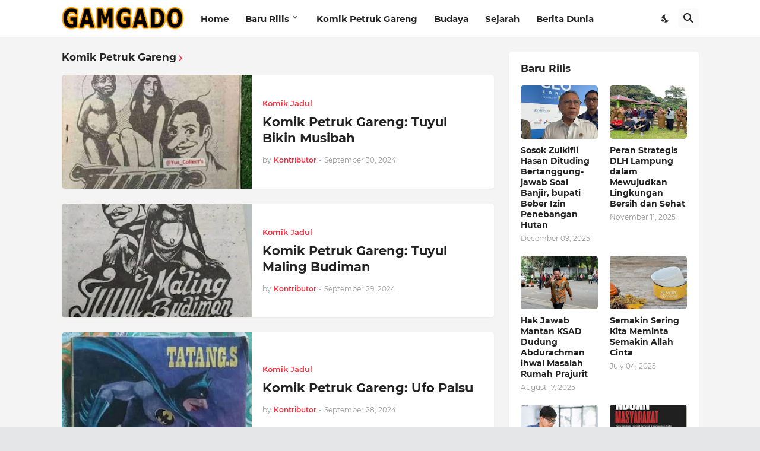

--- FILE ---
content_type: text/html; charset=utf-8
request_url: https://www.google.com/recaptcha/api2/aframe
body_size: 267
content:
<!DOCTYPE HTML><html><head><meta http-equiv="content-type" content="text/html; charset=UTF-8"></head><body><script nonce="Qe4GH273ugqdZZrM4_dLlA">/** Anti-fraud and anti-abuse applications only. See google.com/recaptcha */ try{var clients={'sodar':'https://pagead2.googlesyndication.com/pagead/sodar?'};window.addEventListener("message",function(a){try{if(a.source===window.parent){var b=JSON.parse(a.data);var c=clients[b['id']];if(c){var d=document.createElement('img');d.src=c+b['params']+'&rc='+(localStorage.getItem("rc::a")?sessionStorage.getItem("rc::b"):"");window.document.body.appendChild(d);sessionStorage.setItem("rc::e",parseInt(sessionStorage.getItem("rc::e")||0)+1);localStorage.setItem("rc::h",'1769281954138');}}}catch(b){}});window.parent.postMessage("_grecaptcha_ready", "*");}catch(b){}</script></body></html>